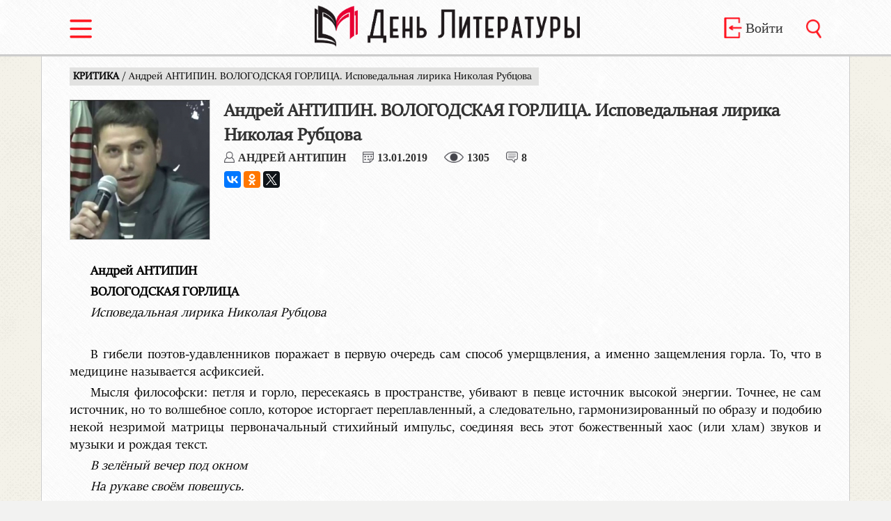

--- FILE ---
content_type: text/html; charset=UTF-8
request_url: https://denliteraturi.ru/article/3786
body_size: 15470
content:
<!doctype html>
<html lang="ru">
<head>
<meta charset="utf-8">
<meta name="viewport" content="width=device-width, initial-scale=1">
<link rel="stylesheet" media="screen and (min-width: 1080px)" href="https://denliteraturi.ru/core/tamplate/css/style_bk.css?v=33" >
<link rel="stylesheet" media="screen and (max-width: 1079px)" href="https://denliteraturi.ru/core/tamplate/css/style_mobile.css?v=17" >
<link rel="stylesheet" media="screen and (max-width: 500px)" href="https://denliteraturi.ru/core/tamplate/css/style_min_m.css?v=3" >
<link rel="shortcut icon" href="https://denliteraturi.ru/core/tamplate/images/favicon.ico" type="image/x-icon">
<link rel="stylesheet" type="text/css" href="https://denliteraturi.ru/core/tamplate/css/menu_style.css?v=2" >
<link rel="stylesheet" type="text/css" href="https://denliteraturi.ru/core/tamplate/css/slider.css?v=6" >
<title>Андрей АНТИПИН. ВОЛОГОДСКАЯ ГОРЛИЦА. Исповедальная лирика Николая Рубцова - Газета День Литературы</title>
<meta name="title" content="Андрей АНТИПИН. ВОЛОГОДСКАЯ ГОРЛИЦА. Исповедальная лирика Николая Рубцова - Газета День Литературы" />
<link rel="canonical" href="https://denliteraturi.ru/article/3786"/>
<meta property="og:url" content= "https://denliteraturi.ru/article/3786" />
<meta name="description" content="  	     Андрей АНТИПИН  ВОЛОГОДСКАЯ ГОРЛИЦА  ИсповедальнаялирикаНиколая Рубцова    В гибели поэтов-удавленников поражает в первую очередь сам способ умерщвления, а именно защемления горла. То, что в медицине называется асфиксией.  Мысля философски: петля и горло, пересекаясь в пространстве, убивают в певце источник высокой энергии. Точнее, не сам источник, но то волшебное сопло, которое исторгает переплавленный, а следовательно, гармонизированный по образу и подобию " />
<meta property="og:image" content="https://denliteraturi.ru/files/article_img/big/1701898700a542.jpg" />
<meta property="og:description" content="  	     Андрей АНТИПИН  ВОЛОГОДСКАЯ ГОРЛИЦА  ИсповедальнаялирикаНиколая Рубцова    В гибели поэтов-удавленников поражает в первую очередь сам способ умерщвления, а именно защемления горла. То, что в медицине называется асфиксией.  Мысля философски: петля и горло, пересекаясь в пространстве, убивают в певце источник высокой энергии. Точнее, не сам источник, но то волшебное сопло, которое исторгает переплавленный, а следовательно, гармонизированный по образу и подобию " />
<link rel="image_src" href="https://denliteraturi.ru/files/article_img/big/1701898700a542.jpg" />
<meta name="twitter:image" content="https://denliteraturi.ru/files/article_img/big/1701898700a542.jpg">
<meta name="yandex-verification" content="cf4927380a7a535b" />
<script src="https://denliteraturi.ru/core/tamplate/js/mainLoader.js?v=3.1"></script>
</head>
<body>
<div class="container">
    <div id="sidebar">
    <h5>Учетная запись</h5>
      <ul>
              <li><a href="https://denliteraturi.ru/signin">Войти</a></li>
        <li><a href="https://denliteraturi.ru/checkin">Зарегистрироваться</a></li>
              </ul>
    <h5>Выпуски</h5>
      <ul>
        <li><a href="https://denliteraturi.ru/issues">Номера газеты</a></li>
        <li><a href="https://denliteraturi.ru/journals">Выпуски журналов</a></li>
      </ul>
     <h5>Рубрики</h5>
      <ul>
              <li><a href="https://denliteraturi.ru/rubric/1">ПРОЗА</a></li>
                <li><a href="https://denliteraturi.ru/rubric/2">ПОЭЗИЯ</a></li>
                <li><a href="https://denliteraturi.ru/rubric/3">КРИТИКА</a></li>
                <li><a href="https://denliteraturi.ru/rubric/4">ПУБЛИЦИСТИКА</a></li>
                <li><a href="https://denliteraturi.ru/rubric/5">ЛИТЕРАТУРОВЕДЕНИЕ</a></li>
                <li><a href="https://denliteraturi.ru/rubric/6">ПОЛЕМИКА</a></li>
                <li><a href="https://denliteraturi.ru/rubric/7">ТРИБУНА МОЛОДЫХ</a></li>
                <li><a href="https://denliteraturi.ru/rubric/8">ФОРУМ</a></li>
                <li><a href="https://denliteraturi.ru/rubric/9">ЮБИЛЕЙНОЕ</a></li>
                <li><a href="https://denliteraturi.ru/rubric/10">ДАЛЁКОЕ - БЛИЗКОЕ</a></li>
                <li><a href="https://denliteraturi.ru/rubric/11">СОБЫТИЕ</a></li>
                <li><a href="https://denliteraturi.ru/rubric/12">БЕСЕДА</a></li>
                <li><a href="https://denliteraturi.ru/rubric/13">ПАМЯТЬ</a></li>
                <li><a href="https://denliteraturi.ru/rubric/15">РЕЦЕНЗИЯ </a></li>
                <li><a href="https://denliteraturi.ru/rubric/18">СОЮЗ ПИСАТЕЛЕЙ РОССИИ</a></li>
                <li><a href="https://denliteraturi.ru/rubric/19">РЕДАКТОР </a></li>
                <li><a href="https://denliteraturi.ru/rubric/21">ИНФОРМАЦИЯ</a></li>
                <li><a href="https://denliteraturi.ru/rubric/22">МИР ИСКУССТВА</a></li>
                <li><a href="https://denliteraturi.ru/rubric/23">ИЗ ПОЧТЫ СОЮЗА ПИСАТЕЛЕЙ РОССИИ</a></li>
                <li><a href="https://denliteraturi.ru/rubric/24">ОБЪЯВЛЕНИЕ</a></li>
                <li><a href="https://denliteraturi.ru/rubric/25">ОЧЕРК</a></li>
                <li><a href="https://denliteraturi.ru/rubric/27">НОВАЯ ВОЛНА</a></li>
                <li><a href="https://denliteraturi.ru/rubric/28">НЕКРОЛОГ</a></li>
                <li><a href="https://denliteraturi.ru/rubric/29">АНАЛИТИКА</a></li>
                <li><a href="https://denliteraturi.ru/rubric/30">ИНТЕРНЕТ-СТРАНИЦЫ</a></li>
                <li><a href="https://denliteraturi.ru/rubric/31">ТОЧКА ЗРЕНИЯ</a></li>
                <li><a href="https://denliteraturi.ru/rubric/33">НАША ИСТОРИЯ</a></li>
                <li><a href="https://denliteraturi.ru/rubric/34">ВЫСТУПЛЕНИЕ В ГОСДУМЕ</a></li>
                <li><a href="https://denliteraturi.ru/rubric/35">РАЗГОВОР ПО ДУШАМ</a></li>
                <li><a href="https://denliteraturi.ru/rubric/36">РАЗМЫШЛЕНИЕ ВСЛУХ</a></li>
                <li><a href="https://denliteraturi.ru/rubric/37">ЛИТЕРАТУРНЫЙ ОБЗОР</a></li>
                <li><a href="https://denliteraturi.ru/rubric/38">ДРАМАТУРГИЯ</a></li>
                <li><a href="https://denliteraturi.ru/rubric/39">ЛИТЕРАТУРНОЕ КРАЕВЕДЕНИЕ</a></li>
                <li><a href="https://denliteraturi.ru/rubric/40">КУЛЬТУРА</a></li>
                <li><a href="https://denliteraturi.ru/rubric/41">СОВЕТ ПО ПРОЗЕ</a></li>
                <li><a href="https://denliteraturi.ru/rubric/42">НАША КЛАССИКА</a></li>
                <li><a href="https://denliteraturi.ru/rubric/43">ИНТЕРВЬЮ</a></li>
                <li><a href="https://denliteraturi.ru/rubric/44">МАТЕРИАЛЫ XVII СЪЕЗДА</a></li>
                <li><a href="https://denliteraturi.ru/rubric/45">ПОЗДРАВЛЕНИЕ</a></li>
                <li><a href="https://denliteraturi.ru/rubric/46">МАТЕРИАЛЫ XVIII СЪЕЗДА	</a></li>
              </ul>
    </div>
<div class="main-content">
<!--Шапка сайта-->
<header>
  <div id="headerContent">
    <div id="headerSwitch" class="inline"> <a href="javascript:void(0)" data-toggle=".container" id="sidebar-toggle"><img src="https://denliteraturi.ru/core/tamplate/images/switch_red.png" alt="Меню" title="Меню" /></a></div>
    <div id="headerLogo" class="inline"><a href="https://denliteraturi.ru/" > <img src="https://denliteraturi.ru/core/tamplate/images/logo.png" title="День Литературы" alt="День Литературы"/></a></div>
    <div id="headerEntry" class="inline no_tablet no_mobile">
        <a href="https://denliteraturi.ru/signin" > <img src="https://denliteraturi.ru/core/tamplate/images/login_red.png" title="Войти" alt="Войти"/>
      <div>Войти</div>
      </a>
           </div>
    <div id="headerSearch" class="inline"><a href="https://denliteraturi.ru/search" > <img src="https://denliteraturi.ru/core/tamplate/images/search_red.png" title="Поиск" alt="Поиск"/></a></div>
  </div>
</header>
<div id="articleMain">
<article > <span class="navigation"><a href="https://denliteraturi.ru/rubric/3">
  КРИТИКА  </a> /
  Андрей АНТИПИН. ВОЛОГОДСКАЯ ГОРЛИЦА. Исповедальная лирика Николая Рубцова  </span>
  <div id="articleInfo">
        <img class="authorImg" src="https://denliteraturi.ru/files/article_img/big/1701898700a542.jpg" alt="Андрей АНТИПИН" title="Андрей АНТИПИН">
        <h1>
      Андрей АНТИПИН. ВОЛОГОДСКАЯ ГОРЛИЦА. Исповедальная лирика Николая Рубцова    </h1>
    <div id="articleStats">
      <div><a href="https://denliteraturi.ru/author/561"> <img src="https://denliteraturi.ru/core/tamplate/images/author.png" alt="" title="" />
        Андрей АНТИПИН        </a> </div>
      <div><img src="https://denliteraturi.ru/core/tamplate/images/calendar.png" alt="" title="" /><span>
        13.01.2019        </span> </div>
      <div><img src="https://denliteraturi.ru/core/tamplate/images/view.png" alt="" title="" /><span>
        1305        </span> </div>
              <div class="no_mobile" ><img src="https://denliteraturi.ru/core/tamplate/images/comment.png" alt="" title=""/><span>
        8        </span></div>
            </div>
   
<script src="//yastatic.net/es5-shims/0.0.2/es5-shims.min.js"></script>
<script src="//yastatic.net/share2/share.js"></script>
<div class="ya-share2" data-services="vkontakte,facebook,odnoklassniki,twitter"></div>
  </div>
  <div id="articleText">
    

	


<p>&nbsp;</p>

<p><strong>Андрей АНТИПИН</strong></p>

<p><strong>ВОЛОГОДСКАЯ ГОРЛИЦА</strong></p>

<p><em>Исповедальная&nbsp;лирика&nbsp;Николая Рубцова</em></p>

<p>&nbsp;</p>

<p>В гибели поэтов-удавленников поражает в первую очередь сам способ умерщвления, а именно защемления горла. То, что в медицине называется асфиксией.</p>

<p>Мысля философски: петля и горло, пересекаясь в пространстве, убивают в певце источник высокой энергии. Точнее, не сам источник, но то волшебное сопло, которое исторгает переплавленный, а следовательно, гармонизированный по образу и подобию некой незримой матрицы первоначальный стихийный импульс, соединяя весь этот божественный хаос (или хлам) звуков и музыки и рождая текст.</p>

<p><em>В зелёный вечер под окном</em></p>

<p><em>На рукаве своём повешусь.</em></p>

<p>&nbsp;</p>

<p>Поэтому и самоубийство Есенина, и язык, как у всех висельников, выпадающий наружу, &ndash; всё это симптоматично в том отношении, что и та разъярённая &laquo;волчица&raquo;, погубившая вологодскую горлицу, и залетевший в петлю рязанский соловей интуитивно разрушали, так сказать, певческое начало, а уже потом &ndash; биологическое.&nbsp;&nbsp; &nbsp;</p>

<p>Отсюда (если следовать этой странной, на первый взгляд, логике) вот уж действительно маниакальная изощрённость исхода таких разных авторов, как Сергей Есенин, Марина Цветаева, Алексей Прасолов, Борис Рыжий&hellip;&nbsp;</p>

<p>Николай Рубцов.</p>

<p>Гибель последнего тем трагичней, что у тех-то, помянутых выше, был выбор &ndash; остаться, не остаться. У Рубцова не было.</p>

<p>Маяковский со своим &laquo;Рот&nbsp;заливали&nbsp;свинцом и&nbsp;оловом&hellip;&raquo; не более чем художественная фикция.&nbsp;</p>

<p>Поэт душил поэта. Зажав поэтическую глотку. Уничтожая в сиюминутном сопернике певца, перебив &laquo;путь движения звука&raquo;, этакую фонетическую роженическую утробу. Истребляя священный дар&hellip; речи. Речь.</p>

<p>Его не спас и шарф &ndash; длинный, в два витка &ndash; который, как вспоминали, он любил носить и, вполне возможно, был в нём и в ту январскую ночь&hellip;</p>

<p>(Примерно такой же &ndash; самый обычный шарф советской трикотажной фабрики &ndash; тремя годами спустя &laquo;поспособствовал&raquo; добровольному уходу из жизни москвича Геннадия Шпаликова. Но это так, к сведению.)</p>

<p>Ничего не может быть кощунственнее, чем душить поэта. И в этом, в убийстве &laquo;посредством сдавливания дыхательных путей извне&raquo;, как выразился бы криминалист, особый трепет и ужас предсмертных мгновений Николая Рубцова.</p>

<p>Не хотелось бы уподобляться кликушам, орущим над гробом очередного русского поэта, да всё о невосполнимости утраты. Но и не повторить нельзя: в лице Николая Рубцова словно бы завершилась русская поэтическая традиция. Во всяком случае, то, интимнейшее направление её, которое аукнулось из кольцовских времён, ввалилось с кистенём в руке к Есенину, забродило в голубых глазах Павла Васильева и, перехлестнув за середину XX века, поверх голов эстрадных витий, над всей этой &laquo;бандой поэтических рвачей и выжиг&raquo; проистекло из талантливых молодых глоток представителей так называемой &laquo;тихой лирики&raquo;. Лучшим и наисокровеннейшим её выразителем, как показали минувшие десятилетия, был Рубцов.&nbsp;</p>

<p>Тут, разумеется, сам факт &laquo;покушения на горло&raquo; не более чем эффектная метафора, да и понятия сокровенности, интимности, тихости слабо контактируют с сугубо плотским, кричащим образом глотки.</p>

<p>И всё же.</p>

<p>Короткий век Николая Рубцова, ранний закат его по-деревенски несуетливой музы, не пекущейся о собственной слышимости, но взыскующей новых стихов и только, и сегодня с болью переживает чуткий отечественный читатель.</p>

<p>И любовь эта, наследованная вологодским песнопевцем уходящей России от шумного рязанца, подлинна и глубоко национальна. Об этом свидетельствует не ослабшая, а, наоборот, крепнущая год от года слава Рубцова. И это во времена, которые уравняли всех, и громких, и тихих, предав тех и других забвению &ndash; этой не всегда справедливой каре русской памяти, выборочной на имена &ndash; неканонизированные персоналии народного почитания и бессмертия.</p>

<p>В числе таких персоналий, безусловно, и автор юношески бодрых, всесоюзно известных стихов &laquo;Я буду долго гнать велосипед&raquo;.</p>

<p>Почему вдруг вспоминаются именно эти строки Рубцова?</p>

<p>Да потому, что он жил с открытым сердцем, как герои Андрея Платонова, и велосипед Рубцова так же вёз своего седока по жизни &laquo;лишним кирпичом&raquo;, чтобы &laquo;скорее домчать&raquo;, как и платоновский поезд персонажа &laquo;Усомнившегося Макара&raquo;.</p>

<p>На тридцать пять излетев под небеса, Николай Рубцов многое успел (с учётом обстоятельств жизни). Написать, напеть, нашептать. Унять, умолчать, унести с собой&hellip;</p>

<p>Издал четыре книжечки. Самая знаменитая, конечно, &laquo;Звезда полей&raquo;.</p>

<p>Испортил целое поколение поэтов. &laquo;Племя младое, незнакомое&raquo;, которое явилось за ним, а то запело ещё при нём &ndash; горлице русской поэзии. Беда этих мальчиков, нынешних (кто дожил, оставшись вторичным) литературных старцев в том, что Господь не обделил их вниманием. Окажись они медью звенящей, кимвалами звучащими, может быть, не так драматично вывихнулись бы их судьбы. Но Бог дал, и многим &ndash; щедро. Однако, как вдумчивый художник, на мгновение простёр мудрую длань &ndash; и затемнил дарованное, чтобы резче, объёмнее, контрастнее обозначить первозданную прелесть и свет своих любимых, увы, немногих творений.</p>

<p>Таких, как Николай Рубцов:</p>

<p><em>Звезда полей во мгле заледенелой,</em></p>

<p><em>Остановившись, смотрит в полынью.</em></p>

<p><em>Уж на часах двенадцать прозвенело,</em></p>

<p><em>И сон окутал родину мою</em>.</p>

<p>&nbsp;</p>

<p>Попросту говоря, многие тайные или явные эпигоны Рубцова не потянули его предельно честной исповедальной линии, не руками творимой, ушли в подражание внешним признакам рубцовского стиха и, как следствие, в банальность и примитив. Сказалось, как уже было замечено, не отсутствие таланта, а его принципиально иное качество, требовавшее иных средств выражения, другой судьбы.&nbsp;</p>

<p>Рубцов был органичен в творчестве и в жизни и, что не менее важно, беззаветно предан своей стёжке-дорожке, которую он удивительным образом разглядел сразу (в отличие от того же Есенина, подпортившего стихи имажинизмом). Период ученичества для Рубцова &ndash; время овладения профессией, технического совершенствования и постановки голоса, уже прочувствованного и испробованного на предмет звучания. И лишь самые ранние сочинения, да и то в условной мере, &ndash; пора шатаний и колебаний, суть проблема роста, а не мировоззрения.</p>

<p>Он был пушкински прост. Но простота его &ndash; свойство дара, а не формальное обретение. И эта простота вкупе с восторженной искренностью и незамутнённым видением мира вывозила всё: хрестоматийные темы, заношенные до дыр образы, худосочные метафоры, бедные парные рифмы, от дней Тредиаковского и Сумарокова идущие в пристяжке:</p>

<p><em>Я люблю, когда шумят берёзы,</em></p>

<p><em>Когда листья падают с берёз.</em></p>

<p><em>Слушаю &ndash; и набегают слёзы</em></p>

<p><em>На глаза, отвыкшие от слёз...</em></p>

<p>&nbsp;</p>

<p>В стихотворении &laquo;Я буду скакать по холмам задремавшей отчизны&hellip;&raquo; фраза &laquo;под куполом синих небес&raquo; не что иное, как шаблон, клише, родимое пятно посредственных стихотворцев. Но, в то же время, среди других самостоятельных, собственно рубцовских строк эта &ndash; как маленький островок, своего рода пенёк (поэтическую роскошь, радость открытия образа &laquo;спилил&raquo; в заповедном семантическом лесу и унёс тот далёкий, кто впервые уподобил небо куполу). На этом &laquo;пеньке&raquo; можно посидеть, отдохнуть от измора поэзии, от качания смыслов её высокого корабельного леса. Рубцов, скорее всего, не придал значения тому, что употребление избитого выражения не будет в данном случае эмоциональным провисом. Он словно бы воскликнул: &laquo;Друзья! Незаслуженно изгнан этот образ из поэзии&hellip;&raquo; &ndash; и, один из всех, снова поднял его, водрузил над головой и счастливо удивился: хорошо! И мы с ним ахнули: хорошо!</p>

<p>По сути, он обновил образ неба-купола только тем, что в годину запрета вернул его поэзии, задыхающейся в &laquo;метафорической дикости&raquo; (по выражению Юрия Кузнецова). Но сделать это можно было только раз. Использование &laquo;купола&raquo; самим Рубцовым в других стихах сродни полосованию бритвой. К слову, ревизия и переоценка списанного поэтического инструментария в пользу его мобилизации &ndash; вообще отличительная черта рубцовского художественного метода.</p>

<p>Поистине: нужно обладать взыскательным нюхом и слухом, чтобы распознать тончайший диссонанс оттенков можно-нельзя, старо-ново!</p>

<p>Замечательно в литературной судьбе Николая Рубцова ещё и то, что всего за несколько лет результативной творческой жизни он прошёл путь от флотской (потом заводской) малотиражки и достиг, верно, что небывалых высот, где умолкают случайные голоса. Многие &ndash; сгорают, едва прозвучав. Другим &ndash; услаждать слух, не опускаясь ниже земных пределов, но и не взрезаясь в горние бездны. Но самые заветные остаются навеки. Только кликни, распахнув книгу, &ndash; отзовутся, выпорхнут, застят очи серебряным пером.</p>

<p>Вот и от лучших строк Николая Рубцова запекаются губы, а палец, шелохнув страницу, обрезается как об острую осоку. Так горячо, так перебивая дыхание и изгоняя сердце под самый кадык написаны &ndash; &laquo;Журавли&raquo;, &laquo;Тихая моя родина&raquo;, &laquo;Утро&raquo;, &laquo;Под ветвями больничных берёз&raquo;, &laquo;В горнице&raquo;, &laquo;Звезда полей&raquo;, &laquo;По дороге к морю&raquo;&hellip;</p>

<p>Подражать Рубцову невозможно. Как шевелению трав, северному сиянию, июльскому ливню. Тут не перепеть нужно, а пере-ды-шать. Ибо в Рубцове важнее всего &ndash; дыхание. Чистое, бунински лёгкое, как в пору первых заморозков.</p>

<p><em>Я так люблю осенний лес,</em></p>

<p><em>Над ним </em>&ndash;<em> сияние небес,</em></p>

<p><em>Что я хотел бы превратиться</em></p>

<p><em>Или в багряный тихий лист,</em></p>

<p><em>Или в дождя весёлый свист,</em></p>

<p><em>Но, превратившись, возродиться</em></p>

<p><em>И возвратиться в отчий дом,</em></p>

<p><em>Чтобы однажды в доме том</em></p>

<p><em>Перед дорогою большою</em></p>

<p><em>Сказать: </em>&ndash;<em> Я был в лесу листом!</em></p>

<p><em>Сказать: </em>&ndash;<em> Я был в лесу дождём!</em></p>

<p><em>Поверьте мне: я чист душою&hellip;</em></p>

<p>&nbsp;</p>

<p>Самый &laquo;осенний&raquo; поэт Николай Рубцов. Светлый, сентябрьский. Из лета в осень. С прощальным дымком над огородами. С этой светящейся от спелости красной ягодкой брусники на мшаном пне никольского болота и тем потрясающим одиночеством русской провинции, которое лишь поэту и в радость.</p>

<p>В его поэтическом собрате &ndash; Сергее Есенине &ndash; больше октябрьской поздней продутости, а к финалу и чёрных красок, червивых гнилых листьев, вообще леденящей душу промозглости, подступающих метелей, мрака, деревянных всадников в саду.</p>

<p>В Рубцове, несмотря ни на что, живёт надежда. Так есть она, пусть слабая, недолгая, в этих листьях &ndash; пожелтевших, но ещё не опавших:</p>

<p><em>Въезжаем в рощу золотую,</em></p>

<p><em>В грибную бабушкину глушь,</em></p>

<p><em>Лошадка встряхивает сбрую</em></p>

<p><em>И пьёт порой из тёплых луж&hellip;</em></p>

<p><em>&hellip;&hellip;&hellip;&hellip;&hellip;&hellip;&hellip;&hellip;&hellip;&hellip;&hellip;&hellip;</em></p>

<p><em>И, как тебе, цветам осенним</em></p>

<p><em>Я всё шепчу: &laquo;Люблю! Люблю!&raquo;.</em></p>

<p>&nbsp;</p>

<p>Или даже потом:</p>

<p><em>Пусть деревья голые стоят,</em></p>

<p><em>Не кляни ты шумные метели!</em></p>

<p><em>Разве в этом кто-то виноват,</em></p>

<p><em>Что с деревьев листья улетели?</em></p>

<p>&nbsp;</p>

<p>У Есенина и этой малой веры нет:</p>

<p><em>Как дерево роняет грустно листья,</em></p>

<p><em>Так я роняю грустные слова.</em></p>

<p><em>И если время, ветром разметая,</em></p>

<p><em>Сгребёт их всех в один ненужный ком,</em></p>

<p><em>Скажите так&hellip; что роща золотая</em></p>

<p><em>Отговорила милым языком.</em></p>

<p>&nbsp;</p>

<p>И недаром одно из самых проникновенных и памятных у Сергея &ndash; вот это:</p>

<p><em>И мне, чем сгнивать на ветках,</em></p>

<p><em>Уж лучше сгореть на ветру.</em></p>

<p>&nbsp;</p>

<p>Нет, поэт с Вологодчины, что бы там ни говорили, не изверился в край, хотя его неустроицы в быту, бродяжничества, обидчивой ранимости, вынесенной из детского дома, хватило бы не на одну &laquo;песню панихидную по моей головушке&raquo;:</p>

<p><em>Мать&nbsp;умерла.&nbsp;</em></p>

<p><em>Отец&nbsp;ушел&nbsp;на&nbsp;фронт. </em></p>

<p><em>Соседка злая </em></p>

<p><em>Не даёт проходу...&nbsp;</em></p>

<p>&nbsp;</p>

<p>Он, впрочем, и панихидные по себе пел, чего стоит пророческое &laquo;Я умру в крещенские морозы&raquo;. Правда, эта нота, больше свойственная музе Сергея Есенина, так и осталась фактом личной биографии вологжанина Николая Михайловича Рубцова, не вызвав сколько-нибудь сопоставимого с есенинским резонанса в контексте русской истории. Зато и не омрачила настолько, чтобы за ненастным шумом берёз не был услышан плач скрипок &laquo;о жёлтом плёсе, о любви&raquo;, ведь и путь &laquo;гонимых снегом&raquo; журавлей, как оказалось, лишь в &laquo;минуты музыки печальной&raquo; представлялся поэту &laquo;без солнца и без веры&raquo;. Но мы-то помним, что &laquo;меж болотных стволов красовался восток огнеликий&raquo; и &laquo;все лучи, как сотни добрых рук&hellip; по утрам протягивало солнце&raquo;.</p>

<p>Да, всё чаще и навязчивей возникали &laquo;гробы, гробы&raquo;, кресты да могилы, размытые вешней водой. И кто-то &laquo;с душою светлою, как луч&raquo;, раскинув руки, падал на жестокую российскую землю, и если бы объятия ради...</p>

<p>И всё же над житейской склокой вставал тихий смиренный пейзаж:</p>

<p><em>Деревья, избы, лошадь на мосту,</em></p>

<p><em>Цветущий луг &ndash; везде о них тоскую.</em></p>

<p><em>И, разлюбив вот эту красоту,</em></p>

<p><em>Я не создам, наверное, другую.</em></p>

<p>&nbsp;</p>

<p>Рубцовски неизъяснимо &ndash; написано, нашёптано, напето.</p>

<p>&nbsp;</p>

<p>&nbsp;</p>


  </div>
  </article>
</div>

<div class="headerBlock">
  <h2>Комментарии</h2>
</div>
<div id="commentsBlock">
  <div id="form">
    <form action="https://denliteraturi.ru/article/3786/addcomment" method="POST">
      <div id="tab">
        <div class="inlineCell first">
                    <img src="https://denliteraturi.ru/files/user_img/min/img/placeholders/ithi.jpg"  alt=""class="inline"/>
                  </div>
        <div class="inlineCell">
          <textarea name="text" placeholder="Введите ваш комментарий" required></textarea>
          <input type="hidden" name="id" value="3786" />
        </div>
      </div>
      <div>
                <a href="javascript:void(0)" onClick="document.getElementById('captcha').src = 'https://denliteraturi.ru/files/captcha.php'"> <img src="https://denliteraturi.ru/files/captcha.php" alt="" id="captcha"></a>
        <input name="secret" type="text" placeholder="решите задачу" required maxlength="2"/>
                <input type="submit" name="ok" value="Отправить" >
      </div>
    </form>
  </div>
    <div id="comment_15866" class="commentElement"> <div class="first inline"><img src="https://denliteraturi.ru/files/user_img/min/img/nones.jpg" alt=""></div>
    <div class="commentData inline" ><strong>
       Комментарий      #15866      </strong> <span>
      16.01.2019 в 09:52      </span>
      <p>
        Андрей, молодец! Спасибо.       </p>
    </div>
  </div>
    <div id="comment_15858" class="commentElement"> <div class="first inline"><img src="https://denliteraturi.ru/files/user_img/min/img/nones.jpg" alt=""></div>
    <div class="commentData inline" ><strong>
       Комментарий      #15858      </strong> <span>
      15.01.2019 в 20:10      </span>
      <p>
        Светлая ПАМЯТЬ  Николаю Рубцову !  Его произведения оживят даже самую  (чёрствую ) душу . Это наше  РОДНОЕ ! ЧЕЛОВЕЧЕСКОЕ !  Всё что он создал ! Благодарю за  статью !      </p>
    </div>
  </div>
    <div id="comment_15847" class="commentElement"> <div class="first inline"><img src="https://denliteraturi.ru/files/user_img/min/img/1538628950a542.jpg" alt=""></div>
    <div class="commentData inline" ><strong>
      Редакция Дня Литературы            </strong> <span>
      15.01.2019 в 09:59      </span>
      <p>
        Очень верное замечание предыдущего комментатора. <br />
РЕДАКЦИЯ полностью поддерживает его, иначе приливной волной (цунами) &quot;комментаторов&quot; - страстных любителей окололитературных сплетен и сплетенок - понесёт &quot;вдоль по Питерской...&quot; без удержу. <br />
Давайте говорить о чудо-поэзии гениального русского человека - Николая Рубцова. А не вокруг и около неё... <br />
А если сказать о ней так ничего и не сможем - просто трепетно помолчим.<br />
      </p>
    </div>
  </div>
    <div id="comment_15841" class="commentElement"> <div class="first inline"><img src="https://denliteraturi.ru/files/user_img/min/img/nones.jpg" alt=""></div>
    <div class="commentData inline" ><strong>
       Комментарий      #15841      </strong> <span>
      14.01.2019 в 21:24      </span>
      <p>
        Зачем переводить дискуссию на проблему нетворческую? В Сети много материалов, и каждый может сам составить свое мнение, если ему это интереснее непосредственно стихов и того, что автор публикации хотел сказать о творчестве поэта.       </p>
    </div>
  </div>
    <div id="comment_15840" class="commentElement"> <div class="first inline"><img src="https://denliteraturi.ru/files/user_img/min/img/nones.jpg" alt=""></div>
    <div class="commentData inline" ><strong>
       Комментарий      #15840      </strong> <span>
      14.01.2019 в 19:06      </span>
      <p>
        Конечно. Л.Д. - поэт, и по мнению многих, в том числе Виктора Астафьева, - поэт сильный, автор талантливой книги &quot;Крушина&quot;. В январе 1971-го произошла страшная трагедия для обоих, и есть основания считать, что с виду &quot;банальная&quot; бытовая потасовка, закончившаяся для одного из участников конфликта гибелью, по-своему стала ещё и столкновением двух поэтических стихий, диаметрально противоположных по своей природе. Тот, кто читал стихи Л.Д., в том числе те, что  посвящены Рубцову, поймёт, о чём речь. Да и Станислав Куняев в своей книге &quot;Любовь, исполненная зла&quot;, убедительно раскрывает истинные мотивы &quot;борьбы неравной двух сердец&quot;.       </p>
    </div>
  </div>
    <div id="comment_15835" class="commentElement"> <div class="first inline"><img src="https://denliteraturi.ru/files/user_img/min/img/nones.jpg" alt=""></div>
    <div class="commentData inline" ><strong>
       Комментарий      #15835      </strong> <span>
      14.01.2019 в 18:21      </span>
      <p>
        Андрей, поясните, пожалуй фразу: &quot;Поэт душил поэта&quot;. Вы имеете в виду гибель Рубцова от рук так называемой &quot;жены&quot; стихослагающей? Или что-то иное?      </p>
    </div>
  </div>
    <div id="comment_15820" class="commentElement"> <div class="first inline"><img src="https://denliteraturi.ru/files/user_img/min/img/nones.jpg" alt=""></div>
    <div class="commentData inline" ><strong>
       Комментарий      #15820      </strong> <span>
      13.01.2019 в 12:46      </span>
      <p>
        Рубцов - самый пронзительный лирик в русской поэзии вообще.       </p>
    </div>
  </div>
    <div id="comment_15818" class="commentElement"> <div class="first inline"><img src="https://denliteraturi.ru/files/user_img/min/img/nones.jpg" alt=""></div>
    <div class="commentData inline" ><strong>
       Комментарий      #15818      </strong> <span>
      13.01.2019 в 12:30      </span>
      <p>
        Блестящее проникновение в поэзию русского гения.       </p>
    </div>
  </div>
  </div>
<footer>
<div id="footerContent">
<a href="https://denliteraturi.ru/"><span>&copy; 2026 </span> Газета "День Литературы"</a>
<pre><a href="https://denliteraturi.ru/about">О редакции</a></pre><pre><a href="https://denliteraturi.ru/contacts">Контакты</a></pre><pre><a href="https://denliteraturi.ru/policy">Политика конфиденциальности</a></pre>
<p>Редакция предупреждает, что далеко не всегда и во всём согласна и созвучна в публикациях наших авторов. Но, доверяя и авторам и читателям нашим, предполагаем в них наличие здравого смысла и умения самим разобраться в том, что им нужно, а что - чуждо. Доводим также до сведения, что возрастной ценз наших читателей ограничен 18+.</p>
</div>
</footer>
</div>
</div>
<!-- Yandex.Metrika counter -->
<script >
    (function (d, w, c) {
        (w[c] = w[c] || []).push(function() {
            try {
                w.yaCounter25704887 = new Ya.Metrika({
                    id:25704887,
                    clickmap:true,
                    trackLinks:true,
                    accurateTrackBounce:true,
                    webvisor:true
                });
            } catch(e) { }
        });

        var n = d.getElementsByTagName("script")[0],
            s = d.createElement("script"),
            f = function () { n.parentNode.insertBefore(s, n); };
        s.type = "text/javascript";
        s.async = true;
        s.src = "https://mc.yandex.ru/metrika/watch.js";

        if (w.opera == "[object Opera]") {
            d.addEventListener("DOMContentLoaded", f, false);
        } else { f(); }
    })(document, window, "yandex_metrika_callbacks");
</script>
<noscript><div><img src="https://mc.yandex.ru/watch/25704887" style="position:absolute; left:-9999px;" alt="" /></div></noscript>
<!-- /Yandex.Metrika counter -->
</body>
</html>



--- FILE ---
content_type: text/css
request_url: https://denliteraturi.ru/core/tamplate/css/slider.css?v=6
body_size: 1959
content:
#slider .sourceImg{
	display:none;
}
@media (min-width: 1080px) {
/* CSS Document */

#slider h2{
	font-family:"Times New Roman";
	text-transform:uppercase;
	font-size:18px;
}
#slide{
	text-align:center;
	background:#F9F9F9;
	position:relative;
}

#currentSlideImg{
	max-width:1000px;
	max-height:400px;
	vertical-align:middle;
}
#scr{
	width:1000px;
	height:450px;
	 line-height: 400px;
	 margin:0 auto;

}
.left{
	left:0;
}
.right{
	right:0;
}
.left,.right{
	position:absolute;
	top:0;
	height:100%;
	width:40px;
	border:none;
	background:#DDDDDD;
	z-index:2;
	font-size: 24px !important;
    font-weight: bold;
}
.left:hover,.right:hover{
	cursor:pointer;
	background:#231F21;
	color:#fff;
}
#currentSlideDescription{
	position:relative;
	z-index:1;
	text-align:center;
	padding:8px 60px;
	font-size:18px;
	color:#000;
	background: #F2F2F1;
	border-top:1px double #231F21; 
	width:1080px;
	font-weight:bold;
	min-height:40px;
	box-sizing:border-box;
	margin: -50px auto 0px;
}
}
@media (max-width: 1079px) {
	/* CSS Document */

#slider h2{
	font-family:"Times New Roman";
	text-transform:uppercase;
	font-size:22px;
}
#slide{
	background:#F9F9F9;
	text-align:center;
	position:relative;
}

#currentSlideImg{
	max-width:90%;
	max-height:250px;
	vertical-align:middle;
}
#scr{
	width:90%;
	height:300px;
	 line-height: 250px;
	 margin:0 auto;

}
.left{
	left:0;
}
.right{
	right:0;
}
.left,.right{
	position:absolute;
	top:0;
	height:100%;
	width:40px;
	border:none;
	background:#DDDDDD;
	z-index:2;
	font-size: 24px !important;
    font-weight: bold;
}
.left:hover,.right:hover{
	cursor:pointer;
	background:#231F21;
	color:#fff;
}
#currentSlideDescription{
	position:relative;
	z-index:1;
	text-align:center;
	padding:14px 60px;
	font-size:18px;
	color:#000;
	background: #F2F2F1;
	border-top:1px double #231F21; 
	width:100%;
	font-weight:bold;
	min-height:50px;
	box-sizing:border-box;
	margin: -50px auto 0px;
}

}


--- FILE ---
content_type: application/javascript
request_url: https://denliteraturi.ru/core/tamplate/js/mainLoader.js?v=3.1
body_size: 7719
content:
window.onload = function(){
	var spanBlocks = document.getElementById("articleText") || null;
	//console.log(spanBlocks);
	if(spanBlocks){
		spanBlocks = spanBlocks.getElementsByTagName("span") || null;
		//console.log(spanBlocks);
		if(spanBlocks){
			for(var i =0 ; i < spanBlocks.length; i++){
			if(spanBlocks[i].style.fontSize == "12px" || spanBlocks[i].style.fontSize == "13px" || spanBlocks[i].style.fontSize == "11px")
				spanBlocks[i].style.fontSize = "17px"
			
			}
		}
	}

	var switchMenu = document.querySelector('#sidebar-toggle') || false;
	if (switchMenu){
	switchMenu.onclick = function() {
        var controller = switchMenu.dataset.toggle || '.container';
        document.querySelector(controller).classList.toggle("open-sidebar");
      };
	}

	var amount = 16;
	var start = 0;
	var offsetY =0;

	var mainLoaderButton = document.querySelector('#mainLoad') || false;
	if(mainLoaderButton){
	 	mainLoaderButton.onclick = function(){
	 	start = start + amount;
		offsetY = window.pageYOffset;
//		console.log(offsetY);
	 	ajaxGet('main/load?start='+ start + '&amount=' + amount + '', function(data){
	 		var arr = JSON.parse(data);
	 		for(key in arr){
				writeClone(arr[key]);
			}
			window.scrollTo(0, offsetY);
//			console.log(window.pageYOffset);
	 	});
 		}
 	}
 	var rubricManyLoader = document.querySelector('#manyLoadButton') || false;
 	
 	if(rubricManyLoader){
 		rubricManyLoader.onclick = function(){
		 	var id = document.getElementById('rubricInfo').dataset.id;
		 	start = start + amount;
		 	offsetY = window.pageYOffset;
			ajaxGet('loadmanyrubric?id='+ id + '&start=' + start + '&amount=' + amount + '', function(data){
		 		var arr = JSON.parse(data);
		 		var counter = 0;
		 		for(key in arr){
					writeRubricElementClone(arr[key]);
					counter++
				}
				if(counter < 16){
					document.querySelector('.loadRubric').outerHTML = '';
				}
				window.scrollTo(0, offsetY);
	 		});
 		}
 	}

 	var rubricMonoLoader = document.querySelector('#monoLoad') || false;
 	rubricMonoLoader.onclick = function(){
 		var id = document.querySelector('#rubricInfoMono').dataset.id;
 		start = start + amount;
		offsetY = window.pageYOffset;
//		console.log(offsetY);
 		ajaxGet('loadmonorubric?id='+ id + '&start=' + start + '&amount=' + amount + '', 
 			function(data){
	 			var arr = JSON.parse(data);
	 			var counter = 0;
	 			for(key in arr){
					writeRubricMonoElementClone(arr[key]);
					counter++
				}
				if(counter < 16){
					document.querySelector('.loadRubric').outerHTML = '';
				}
				window.scrollTo(0, offsetY);
//				console.log(offsetY);
	 	}
 	);
 	}
	var sliderBlock = document.getElementById('slider') || false;
	if(sliderBlock){
		var sliderData = document.querySelectorAll('.sourceImg');
		var slider = {
			frame:0, // текущий кадр для отбражения - индекс картинки из массива
			set: function(image,description) { // установка нужного фона слайдеру
				document.getElementById("currentSlideImg").src = image;
				document.getElementById("currentSlideDescription").innerHTML = description;
			},
			init: function() { // запуск слайдера с картинкой с нулевым индексом
				this.set(sliderData[this.frame].dataset.src, sliderData[this.frame].dataset.title);
			},
			left: function() { // крутим на один кадр влево
				this.frame--;
				if(this.frame < 0) this.frame = sliderData.length-1;
				this.set(sliderData[this.frame].dataset.src, sliderData[this.frame].dataset.title);
			},
			right: function() { // крутим на один кадр вправо
				this.frame++;
				if(this.frame == sliderData.length) this.frame = 0;
				this.set(sliderData[this.frame].dataset.src, sliderData[this.frame].dataset.title);		
			}
		};
		slider.init();
		document.querySelector('.left').onclick = function(){
			slider.left();
		}
		document.querySelector('.right').onclick = function(){
			slider.right();
		}
	}
}

function writeClone(value){
	var list = document.querySelector('#streamElements');
	var listElement = document.querySelector('.streamElement');

	var newListElement = listElement.cloneNode(true);
	var rubric = newListElement.querySelector('.streamTitle').firstElementChild;
	rubric.href = 'rubric/'+ value['rubric_id'];
	rubric.innerHTML = value['rubric_name'];
	var date = rubric.parentElement.nextElementSibling;
	date.innerHTML = value['article_date'];
	var img = newListElement.querySelector('.elementImg');
	if(value['author_img'] != ''){
		img.src = 'files/article_img/min/' + value['author_img'];
		img.title = value['author_first_name'] +' ' + value['author_last_name'];
		img.alt = value['author_first_name'] +' ' + value['author_last_name']; 
	} else{
		img.src = 'files/article_img/min/img/placeholders/no_img.png';
		img.title = '';
		img.alt = ''; 
	}
	var title = img.nextElementSibling.firstElementChild;
	title.href = 'article/' + value['article_id'];
	title.innerHTML = value['article_title'];
	var elementInfo = newListElement.querySelector('.elementInfo');
	var authorlink = elementInfo.getElementsByTagName('a')[0];
	authorlink.href = 'author/' + value['author_id'];
	authorlink.innerHTML = value['author_first_name'] +' ' + value['author_last_name'];
	elementInfo.getElementsByTagName('span')[0].innerHTML = value['article_views'];
	elementInfo.getElementsByTagName('span')[1].innerHTML = value['comments_amount'];
	newListElement.querySelector('.elementRead').href = 'article/' + value['article_id'];
	list.appendChild(newListElement);
}

function writeRubricElementClone(value){
	var list = document.querySelector('#rubricElements');
	var listElement = document.querySelector('.rubricElement');

	var newListElement = listElement.cloneNode(true);

	var img = newListElement.querySelector('.elementImg')
	if(value['author_img'] != ''){
		img.src = '../files/article_img/min/' + value['author_img'];
		img.title = value['author_first_name'] +' ' + value['author_last_name'];
		img.alt = value['author_first_name'] +' ' + value['author_last_name']; 
	} else{
		img.src = '../files/article_img/min/img/placeholders/no_img.png';
		img.title = '';
		img.alt = ''; 
	}
	var title = newListElement.querySelector('.elementTitle');
	title.href = '../article/' + value['article_id'];
	title.innerHTML = value['article_title'];

	var author = newListElement.querySelector('.authorElements');
	author.href = '../author/' + value['author_id'];
	author.innerHTML = value['author_first_name'] +' ' + value['author_last_name'];
	var stats = newListElement.querySelector('.stats').getElementsByTagName('span');
	stats[0].innerHTML = value['article_views'];
	stats[1].innerHTML = value['comments_amount'];
	list.appendChild(newListElement);
}

function writeRubricMonoElementClone(value){
	var list = document.querySelector('#rubricElementsMono');
	var listElement = document.querySelector('.rubricMonoElement');

	var newListElement = listElement.cloneNode(true);

	var title = newListElement.querySelector('.link').firstElementChild;
	title.href = '../article/' + value['article_id'];
	title.innerHTML = value['article_title'];
	var date = newListElement.querySelector('.date');
	date.innerHTML = value['article_date'];
	list.appendChild(newListElement);
}

function ajaxGet(url, callback){
	var f = callback || function(){};
	var request = new XMLHttpRequest();
	request.onreadystatechange = function(){							//прокручивается 4 раза 
		if(request.readyState == 4 && request.status == 200)
			f(request.responseText);
	}

	request.open('GET',url);
	request.send();
}
